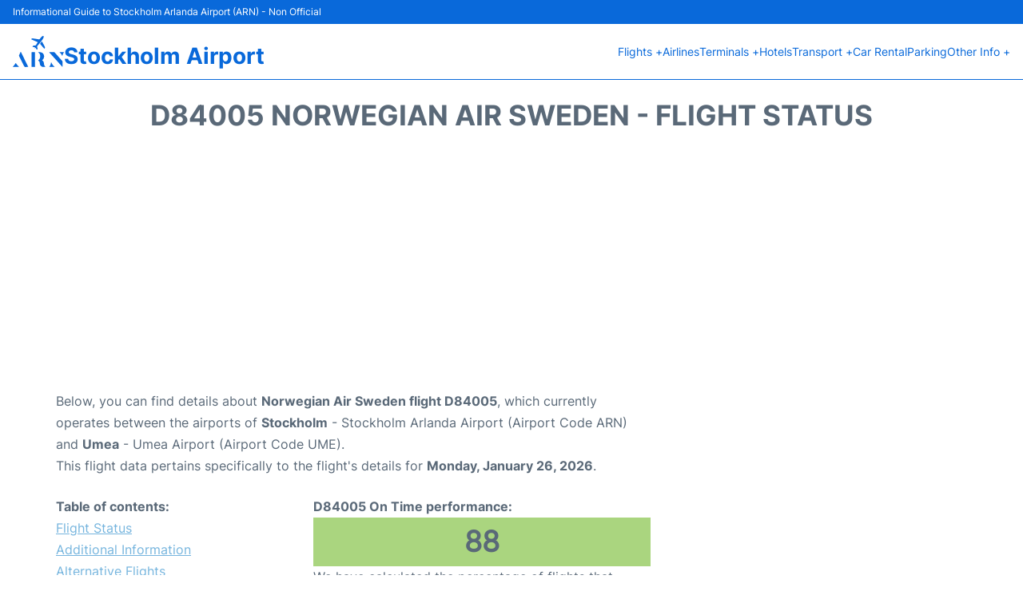

--- FILE ---
content_type: text/html; charset=UTF-8
request_url: https://www.airport-stockholm.com/arn-arlanda-flight-status?departure=D84005
body_size: 14947
content:
<!DOCTYPE html PUBLIC "-//W3C//DTD XHTML 1.0 Transitional//EN" "http://www.w3.org/TR/xhtml1/DTD/xhtml1-transitional.dtd">
<html xmlns="http://www.w3.org/1999/xhtml">
<head>
	<meta http-equiv="Content-Type" content="text/html; charset=UTF-8" />
			<title>D84005 Norwegian Air Sweden Flight Status - Today - Stockholm Arlanda Airport (ARN)</title>
		<meta name="description" content="Flight Status and information regarding departure flight D84005 Norwegian Air Sweden from Stockholm Arlanda Airport (ARN) to Umea (UME) - Today" />
		<meta name="keywords" content="flight status D84005, flight status D84005 Norwegian Air Sweden, departure flight D84005 Stockholm Arlanda Airport (ARN)" />
				<meta name="robots" content="noindex">
		<link rel="stylesheet" href="/css/plantilla/flights-2708.css">
			<meta name="viewport" content="width=device-width, initial-scale=1.0">
<link rel="apple-touch-icon" sizes="180x180" href="/apple-touch-icon.png">
<link rel="icon" type="image/png" href="/favicon-32x32.png" sizes="32x32">
<link rel="icon" type="image/png" href="/favicon-16x16.png" sizes="16x16">
<link rel="manifest" href="/manifest.json">
<meta name="theme-color" content="#ffffff">
<link rel="stylesheet" href="/css/plantilla/variables.css">
<style>
    *, *::after, *::before {margin: 0;padding: 0;box-sizing: inherit;}html {font-size: 100%;}@media (min-width: 112.5em) {html {font-size: 120%;}}body {margin: 0 auto;background-color: var(--cw);box-sizing: border-box;font-family: var(--fp);line-height: 1.7;font-weight: 400;color: var(--ct);}strong, b {font-family: var(--fpb);}.container {margin: 0 auto;max-width: 73.75rem !important;padding: 0 1.25rem;}.u-center-text {text-align: center;}.u-align-right {text-align: right;}.u-margin-bottom-big {margin-bottom: 5rem;}@media (max-width: 53.125em) {.u-margin-bottom-big {margin-bottom: 3.125rem !important;}}.u-margin-bottom-medium {margin-bottom: 1.25rem;}@media (max-width: 53.125em) {.u-margin-bottom-medium {margin-bottom: 0.938rem !important;}}.u-margin-bottom-small {margin-bottom: 0.625rem;}.u-margin-top-big {margin-top: 5rem;}.u-margin-top-huge {margin-top: 6.25rem;}.u-no-margin {margin: 0 !important;}.u-padding-top {padding-top: .625rem;}.u-padding-topbot {padding: .625rem 0;}.u-clear::after {content: "";display: table;clear: both;}.u-sticky {position: sticky;top: 2rem;}.u-flex-center {display: flex;justify-content: center;}.ad {margin-bottom: 1.25rem;overflow:auto;text-align:center;}@media (max-width: 53.125em) {.ad{overflow:unset;}}.ad-right {border: 2px solid var(--ct);min-height: 40rem;}@media (max-width: 53.125em) {.ad-right {min-height: 20rem;}}.row {max-width: var(--gw);margin: 0 auto;}.row:not(:last-child) {margin-bottom: var(--gv);}@media (max-width: 53.125em) {.row:not(:last-child) {margin-bottom: var(--gvs);}}.row [class^="col-"] {float: left;}.row [class^="col-"]:not(:last-child) {margin-right: var(--gh);}@media (max-width: 53.125em) {.row [class^="col-"]:not(:last-child) {margin-right: 0;margin-bottom: var(--gvs);}}@media (max-width: 53.125em) {.row [class^="col-"] {width: 100% !important;}}.row .col-1-of-2 {width: calc((100% - var(--gh)) / 2);}.row .col-1-of-3 {width: calc((100% - 2 * var(--gh)) / 3);}.row .col-2-of-3 {width: calc(2 * ((100% - 2 * var(--gh)) / 3) + var(--gh));}.row .col-1-of-4 {width: calc((100% - 3 * var(--gh)) / 4);}.row .col-2-of-4 {width: calc(2 * ((100% - 3 * var(--gh)) / 4) + var(--gh));}.row .col-3-of-4 {width: calc(3 * ((100% - 3 * var(--gh)) / 4) + 2 * var(--gh));}.row .col-2-of-5 {width: calc(2 * ((100% - 4 * var(--gh)) / 5) + var(--gh));}.row .col-3-of-5 {width: calc(3 * ((100% - 4 * var(--gh)) / 5) + 2 * var(--gh));}.row::after {content: "";display: table;clear: both;}.section-content {padding: 1.25rem 0;background-color: var(--cw);}
</style>
<link rel="stylesheet" href="/css/plantilla/content-2708.css">
<script defer data-domain="airport-stockholm.com" src="https://plausible.io/js/script.hash.outbound-links.js"></script>
<script>window.plausible = window.plausible || function() { (window.plausible.q = window.plausible.q || []).push(arguments) }</script>

<script>(function(){
'use strict';var g=function(a){var b=0;return function(){return b<a.length?{done:!1,value:a[b++]}:{done:!0}}},l=this||self,m=/^[\w+/_-]+[=]{0,2}$/,p=null,q=function(){},r=function(a){var b=typeof a;if("object"==b)if(a){if(a instanceof Array)return"array";if(a instanceof Object)return b;var c=Object.prototype.toString.call(a);if("[object Window]"==c)return"object";if("[object Array]"==c||"number"==typeof a.length&&"undefined"!=typeof a.splice&&"undefined"!=typeof a.propertyIsEnumerable&&!a.propertyIsEnumerable("splice"))return"array";
if("[object Function]"==c||"undefined"!=typeof a.call&&"undefined"!=typeof a.propertyIsEnumerable&&!a.propertyIsEnumerable("call"))return"function"}else return"null";else if("function"==b&&"undefined"==typeof a.call)return"object";return b},u=function(a,b){function c(){}c.prototype=b.prototype;a.prototype=new c;a.prototype.constructor=a};var v=function(a,b){Object.defineProperty(l,a,{configurable:!1,get:function(){return b},set:q})};var y=function(a,b){this.b=a===w&&b||"";this.a=x},x={},w={};var aa=function(a,b){a.src=b instanceof y&&b.constructor===y&&b.a===x?b.b:"type_error:TrustedResourceUrl";if(null===p)b:{b=l.document;if((b=b.querySelector&&b.querySelector("script[nonce]"))&&(b=b.nonce||b.getAttribute("nonce"))&&m.test(b)){p=b;break b}p=""}b=p;b&&a.setAttribute("nonce",b)};var z=function(){return Math.floor(2147483648*Math.random()).toString(36)+Math.abs(Math.floor(2147483648*Math.random())^+new Date).toString(36)};var A=function(a,b){b=String(b);"application/xhtml+xml"===a.contentType&&(b=b.toLowerCase());return a.createElement(b)},B=function(a){this.a=a||l.document||document};B.prototype.appendChild=function(a,b){a.appendChild(b)};var C=function(a,b,c,d,e,f){try{var k=a.a,h=A(a.a,"SCRIPT");h.async=!0;aa(h,b);k.head.appendChild(h);h.addEventListener("load",function(){e();d&&k.head.removeChild(h)});h.addEventListener("error",function(){0<c?C(a,b,c-1,d,e,f):(d&&k.head.removeChild(h),f())})}catch(n){f()}};var ba=l.atob("aHR0cHM6Ly93d3cuZ3N0YXRpYy5jb20vaW1hZ2VzL2ljb25zL21hdGVyaWFsL3N5c3RlbS8xeC93YXJuaW5nX2FtYmVyXzI0ZHAucG5n"),ca=l.atob("WW91IGFyZSBzZWVpbmcgdGhpcyBtZXNzYWdlIGJlY2F1c2UgYWQgb3Igc2NyaXB0IGJsb2NraW5nIHNvZnR3YXJlIGlzIGludGVyZmVyaW5nIHdpdGggdGhpcyBwYWdlLg=="),da=l.atob("RGlzYWJsZSBhbnkgYWQgb3Igc2NyaXB0IGJsb2NraW5nIHNvZnR3YXJlLCB0aGVuIHJlbG9hZCB0aGlzIHBhZ2Uu"),ea=function(a,b,c){this.b=a;this.f=new B(this.b);this.a=null;this.c=[];this.g=!1;this.i=b;this.h=c},F=function(a){if(a.b.body&&!a.g){var b=
function(){D(a);l.setTimeout(function(){return E(a,3)},50)};C(a.f,a.i,2,!0,function(){l[a.h]||b()},b);a.g=!0}},D=function(a){for(var b=G(1,5),c=0;c<b;c++){var d=H(a);a.b.body.appendChild(d);a.c.push(d)}b=H(a);b.style.bottom="0";b.style.left="0";b.style.position="fixed";b.style.width=G(100,110).toString()+"%";b.style.zIndex=G(2147483544,2147483644).toString();b.style["background-color"]=I(249,259,242,252,219,229);b.style["box-shadow"]="0 0 12px #888";b.style.color=I(0,10,0,10,0,10);b.style.display=
"flex";b.style["justify-content"]="center";b.style["font-family"]="Roboto, Arial";c=H(a);c.style.width=G(80,85).toString()+"%";c.style.maxWidth=G(750,775).toString()+"px";c.style.margin="24px";c.style.display="flex";c.style["align-items"]="flex-start";c.style["justify-content"]="center";d=A(a.f.a,"IMG");d.className=z();d.src=ba;d.style.height="24px";d.style.width="24px";d.style["padding-right"]="16px";var e=H(a),f=H(a);f.style["font-weight"]="bold";f.textContent=ca;var k=H(a);k.textContent=da;J(a,
e,f);J(a,e,k);J(a,c,d);J(a,c,e);J(a,b,c);a.a=b;a.b.body.appendChild(a.a);b=G(1,5);for(c=0;c<b;c++)d=H(a),a.b.body.appendChild(d),a.c.push(d)},J=function(a,b,c){for(var d=G(1,5),e=0;e<d;e++){var f=H(a);b.appendChild(f)}b.appendChild(c);c=G(1,5);for(d=0;d<c;d++)e=H(a),b.appendChild(e)},G=function(a,b){return Math.floor(a+Math.random()*(b-a))},I=function(a,b,c,d,e,f){return"rgb("+G(Math.max(a,0),Math.min(b,255)).toString()+","+G(Math.max(c,0),Math.min(d,255)).toString()+","+G(Math.max(e,0),Math.min(f,
255)).toString()+")"},H=function(a){a=A(a.f.a,"DIV");a.className=z();return a},E=function(a,b){0>=b||null!=a.a&&0!=a.a.offsetHeight&&0!=a.a.offsetWidth||(fa(a),D(a),l.setTimeout(function(){return E(a,b-1)},50))},fa=function(a){var b=a.c;var c="undefined"!=typeof Symbol&&Symbol.iterator&&b[Symbol.iterator];b=c?c.call(b):{next:g(b)};for(c=b.next();!c.done;c=b.next())(c=c.value)&&c.parentNode&&c.parentNode.removeChild(c);a.c=[];(b=a.a)&&b.parentNode&&b.parentNode.removeChild(b);a.a=null};var ia=function(a,b,c,d,e){var f=ha(c),k=function(n){n.appendChild(f);l.setTimeout(function(){f?(0!==f.offsetHeight&&0!==f.offsetWidth?b():a(),f.parentNode&&f.parentNode.removeChild(f)):a()},d)},h=function(n){document.body?k(document.body):0<n?l.setTimeout(function(){h(n-1)},e):b()};h(3)},ha=function(a){var b=document.createElement("div");b.className=a;b.style.width="1px";b.style.height="1px";b.style.position="absolute";b.style.left="-10000px";b.style.top="-10000px";b.style.zIndex="-10000";return b};var K={},L=null;var M=function(){},N="function"==typeof Uint8Array,O=function(a,b){a.b=null;b||(b=[]);a.j=void 0;a.f=-1;a.a=b;a:{if(b=a.a.length){--b;var c=a.a[b];if(!(null===c||"object"!=typeof c||Array.isArray(c)||N&&c instanceof Uint8Array)){a.g=b-a.f;a.c=c;break a}}a.g=Number.MAX_VALUE}a.i={}},P=[],Q=function(a,b){if(b<a.g){b+=a.f;var c=a.a[b];return c===P?a.a[b]=[]:c}if(a.c)return c=a.c[b],c===P?a.c[b]=[]:c},R=function(a,b,c){a.b||(a.b={});if(!a.b[c]){var d=Q(a,c);d&&(a.b[c]=new b(d))}return a.b[c]};
M.prototype.h=N?function(){var a=Uint8Array.prototype.toJSON;Uint8Array.prototype.toJSON=function(){var b;void 0===b&&(b=0);if(!L){L={};for(var c="ABCDEFGHIJKLMNOPQRSTUVWXYZabcdefghijklmnopqrstuvwxyz0123456789".split(""),d=["+/=","+/","-_=","-_.","-_"],e=0;5>e;e++){var f=c.concat(d[e].split(""));K[e]=f;for(var k=0;k<f.length;k++){var h=f[k];void 0===L[h]&&(L[h]=k)}}}b=K[b];c=[];for(d=0;d<this.length;d+=3){var n=this[d],t=(e=d+1<this.length)?this[d+1]:0;h=(f=d+2<this.length)?this[d+2]:0;k=n>>2;n=(n&
3)<<4|t>>4;t=(t&15)<<2|h>>6;h&=63;f||(h=64,e||(t=64));c.push(b[k],b[n],b[t]||"",b[h]||"")}return c.join("")};try{return JSON.stringify(this.a&&this.a,S)}finally{Uint8Array.prototype.toJSON=a}}:function(){return JSON.stringify(this.a&&this.a,S)};var S=function(a,b){return"number"!==typeof b||!isNaN(b)&&Infinity!==b&&-Infinity!==b?b:String(b)};M.prototype.toString=function(){return this.a.toString()};var T=function(a){O(this,a)};u(T,M);var U=function(a){O(this,a)};u(U,M);var ja=function(a,b){this.c=new B(a);var c=R(b,T,5);c=new y(w,Q(c,4)||"");this.b=new ea(a,c,Q(b,4));this.a=b},ka=function(a,b,c,d){b=new T(b?JSON.parse(b):null);b=new y(w,Q(b,4)||"");C(a.c,b,3,!1,c,function(){ia(function(){F(a.b);d(!1)},function(){d(!0)},Q(a.a,2),Q(a.a,3),Q(a.a,1))})};var la=function(a,b){V(a,"internal_api_load_with_sb",function(c,d,e){ka(b,c,d,e)});V(a,"internal_api_sb",function(){F(b.b)})},V=function(a,b,c){a=l.btoa(a+b);v(a,c)},W=function(a,b,c){for(var d=[],e=2;e<arguments.length;++e)d[e-2]=arguments[e];e=l.btoa(a+b);e=l[e];if("function"==r(e))e.apply(null,d);else throw Error("API not exported.");};var X=function(a){O(this,a)};u(X,M);var Y=function(a){this.h=window;this.a=a;this.b=Q(this.a,1);this.f=R(this.a,T,2);this.g=R(this.a,U,3);this.c=!1};Y.prototype.start=function(){ma();var a=new ja(this.h.document,this.g);la(this.b,a);na(this)};
var ma=function(){var a=function(){if(!l.frames.googlefcPresent)if(document.body){var b=document.createElement("iframe");b.style.display="none";b.style.width="0px";b.style.height="0px";b.style.border="none";b.style.zIndex="-1000";b.style.left="-1000px";b.style.top="-1000px";b.name="googlefcPresent";document.body.appendChild(b)}else l.setTimeout(a,5)};a()},na=function(a){var b=Date.now();W(a.b,"internal_api_load_with_sb",a.f.h(),function(){var c;var d=a.b,e=l[l.btoa(d+"loader_js")];if(e){e=l.atob(e);
e=parseInt(e,10);d=l.btoa(d+"loader_js").split(".");var f=l;d[0]in f||"undefined"==typeof f.execScript||f.execScript("var "+d[0]);for(;d.length&&(c=d.shift());)d.length?f[c]&&f[c]!==Object.prototype[c]?f=f[c]:f=f[c]={}:f[c]=null;c=Math.abs(b-e);c=1728E5>c?0:c}else c=-1;0!=c&&(W(a.b,"internal_api_sb"),Z(a,Q(a.a,6)))},function(c){Z(a,c?Q(a.a,4):Q(a.a,5))})},Z=function(a,b){a.c||(a.c=!0,a=new l.XMLHttpRequest,a.open("GET",b,!0),a.send())};(function(a,b){l[a]=function(c){for(var d=[],e=0;e<arguments.length;++e)d[e-0]=arguments[e];l[a]=q;b.apply(null,d)}})("__d3lUW8vwsKlB__",function(a){"function"==typeof window.atob&&(a=window.atob(a),a=new X(a?JSON.parse(a):null),(new Y(a)).start())});}).call(this);

window.__d3lUW8vwsKlB__("[base64]");</script>
        <script async src="//pagead2.googlesyndication.com/pagead/js/adsbygoogle.js"></script>
        <script>
            (adsbygoogle = window.adsbygoogle || []).push({
                google_ad_client: "ca-pub-1905334826690318",
                enable_page_level_ads: true
            });
        </script>
    </head>
<body>

<style>
    :root {
        --h-ct: var(--c1);
        --h-cbg: var(--cw);
        --h-svg: var(--c1);
        --h-cT: var(--c1);
    }
    .header__logo--title,.toggleDisplay{line-height:1;font-family:var(--fpb)}.menu__list-item--submenu>a.menu__link:hover,.menu__list-item>a.menu__link:hover,.toggleDisplay{font-weight:700}header{margin:0;font-size:.875rem}.header__bot{background-color:var(--h-cbg);color:var(--h-ct);padding:15px 16px;position:relative;border-bottom:1px solid}.header__top{padding:5px 16px;display:flex;justify-content:space-between;gap:20px;background-color:var(--c1);color:var(--cw);font-size:12px}.header__main,.menu__list{display:flex;align-items:center}.header__main{position:relative;justify-content:space-between}.header__logo{display:flex;align-items:flex-end;gap:1rem}.header__logo--title{font-size:28px;text-decoration:none;color:var(--h-cT)}.header__logo img{width:3rem}.header__logo svg{width:4rem;fill:var(--h-svg)}.header__info{display:flex;flex-direction:column;gap:5px}.header__info span{font-size:14px;text-wrap:balance;line-height:1.2}.menu{z-index:999}.menu__list{position:relative;gap:1rem}.menu__link:link,.menu__link:visited{display:inline-block;width:100%;text-decoration:none;color:var(--h-ct);transition:.2s;text-wrap:nowrap}.menu [class^=menu__list-item]{transition:.2s;position:relative}.menu [class^=menu__list-item]:hover .menu__submenu{display:block}.menu__list-item--submenu>.menu__link{width:auto}.menu__list-item--submenu>.menu__link::before{content:attr(data-text) " +"}.menu__submenu{display:none;position:absolute;background-color:var(--h-cbg);z-index:10;top:100%;left:0;border:1px solid;min-width:100%;border-radius:4px}.menu__list-item--subitem{border:0;transition:2s}.menu__list-item--subitem .menu__link{padding:.5rem .75rem!important}.menu__list-item--subitem:hover .menu__link{text-decoration:underline}.menu__list-item>a.menu__link:before{content:attr(data-text)}.menu__list-item--submenu>a.menu__link:before{content:attr(data-text) " +"}.menu__list-item--submenu>a.menu__link:before,.menu__list-item>a.menu__link:before{font-weight:700;height:0;overflow:hidden;visibility:hidden;display:block}a.menu__link:has(+ ul:hover){font-weight:700}.nav-toggle,.nav-toggle__checkbox{display:none}.nav-toggle__button{display:inline-block;height:3rem;width:3rem;text-align:center;cursor:pointer}.nav-toggle__icon{position:relative;margin-top:1.45rem}.nav-toggle__icon,.nav-toggle__icon::after,.nav-toggle__icon::before{width:1.65rem;height:3px;background-color:var(--h-ct);display:inline-block}.nav-toggle__icon::after,.nav-toggle__icon::before{content:"";position:absolute;left:0;transition:.2s}.nav-toggle__icon::before{top:-.5rem}.nav-toggle__icon::after{top:.5rem}.nav-toggle__checkbox:checked+.nav-toggle__button .nav-toggle__icon{background-color:transparent}.nav-toggle__checkbox:checked+.nav-toggle__button .nav-toggle__icon::before{top:0;transform:rotate(135deg)}.nav-toggle__checkbox:checked+.nav-toggle__button .nav-toggle__icon::after{top:0;transform:rotate(-135deg)}.toggleDisplay{display:none;position:absolute;top:.375rem;right:2.2rem;color:var(--c1);font-size:1.875rem;cursor:pointer}ul{list-style:none}.lang{display:flex!important;align-items:center;gap:5px}@media (max-width:53.125em){.header__logo{width:100%;justify-content:space-between}.header__info{text-align:center}.menu{position:absolute;background-color:var(--h-cbg);top:calc(100% + .5rem);width:100vw;left:-1.25rem}.menu__list{border-bottom:1px solid var(--c1);display:block;padding:0 1.25rem 1.25rem}.menu__link:link,.menu__link:visited{padding:.875rem 0}.menu [class^=menu__list-item],.nav-toggle{display:block}.menu [class^=menu__list-item]:hover .menu__submenu{display:inherit}.menu__list-item--submenu{position:relative}.menu__submenu{display:none;width:100%;position:relative;top:0;background-color:var(--h-cbg);border:0;min-width:initial}.menu__list-item--subitem{width:100%}.menu .container{padding:0}.toggleDisplay{display:inline-block}.toggleVisible{display:block;max-height:62.5rem;overflow-y:hidden;transition:max-height 1s ease-out}.toggleHidden{max-height:0;overflow-y:hidden;padding:0}.lang{gap:0}.lang span{padding:.5rem .75rem}.lang__ul{display:flex}.lang__ul li{width:initial}.lang__ul a{text-decoration:underline!important}}.menu__submenu--last{left:unset;right:0}
</style>
<header>
    <div class="header__top">
        <span>Informational Guide to Stockholm Arlanda Airport (ARN) - Non Official</span>
    </div>
    <div class="header__bot">
        <div class="header__main">
            
            <div class="header__logo">
                <a href="https://www.airport-stockholm.com" title="Stockholm Airport">
                    <?xml version="1.0" encoding="UTF-8"?>
<svg id="Capa_1" xmlns="http://www.w3.org/2000/svg" viewBox="0 0 105.77 63.98">
  <path d="M80.82,33.29c1.36,0,2.71.04,4.07-.01.83-.03,1.44.24,1.99.85,5.08,5.72,10.18,11.42,15.27,17.12.36.4.61.81.62,1.37.05,3.22.12,6.45.17,9.67,0,.34.13.8-.25.98-.41.19-.63-.25-.85-.5-4.31-4.75-8.61-9.5-12.93-14.25-3.51-3.86-7.03-7.71-10.55-11.57-.89-.97-1.78-1.93-2.66-2.91-.12-.14-.28-.35-.25-.5.05-.31.36-.25.59-.25,1.6,0,3.19,0,4.79,0h0Z"/>
  <path d="M52.3,33.32c2.97.03,5.64-.36,8.12,1.08,3.26,1.9,4.91,5.46,4.14,9.15-.64,3.11-1.39,4.27-4.18,6.46,3.16,1.34,3.91,4.04,4.08,7.08.15,2.68,1.11,4.94,3.45,6.54-3.2.19-6.38.51-9.2-1.43-1.71-1.19-2.65-2.9-2.71-4.96-.09-2.69-.84-5.01-3.13-6.64-.48-.34-.38-.61.06-.9,4.74-3.03,4.71-10.63,1.92-14.11-.66-.83-1.59-1.34-2.56-2.27Z"/>
  <path d="M38.71,48.53c0-4.58.03-9.16-.02-13.74-.01-1.14.35-1.57,1.5-1.51,1.43.08,2.87.08,4.3,0,1.16-.06,1.51.39,1.51,1.52-.04,7.45-.02,14.89-.02,22.34,0,1.79-.03,3.58.01,5.38.02.93-.34,1.29-1.27,1.26-1.55-.04-3.11-.06-4.66,0-1.05.04-1.38-.37-1.37-1.39.04-4.62.02-9.24.02-13.86Z"/>
  <path d="M45.94,23.2c-1.51-.2-2.85-.36-4.19-.56-1.03-.15-1.06-.38-.55-1.3.72-1.29,1.79-1.81,3.18-1.59,2.19.35,3.59-.46,4.5-2.51.55-1.26,1.44-2.38,2.24-3.52.49-.69.35-.98-.4-1.3-3.85-1.63-7.68-3.3-11.52-4.97-.39-.17-.97-.24-.97-.76,0-.48.41-.83.82-1.11.93-.64,1.98-.58,3-.43,3.86.57,7.72,1.14,11.57,1.78,1.18.2,1.91-.07,2.57-1.13,1.15-1.87,2.54-3.58,4.35-4.87.85-.6,1.82-1.35,2.83-.64,1.02.73.58,1.88.25,2.87-.94,2.81-2.75,5.1-4.52,7.41-2.54,3.32-5.16,6.58-7.98,9.66-.84.92-1.17,1.83-.58,3,.28.57.48,1.18.66,1.79.21.7.24,1.42-.17,2.08-.3.48-.62.99-1.24,1.01-.65.03-.78-.6-1.02-1.03-.27-.49-.5-1-.75-1.49-.37-.74-.58-1.99-1.65-.5-.18.25-.59.29-.88.07-.32-.24-.2-.57-.06-.87.14-.32.3-.64.51-1.08Z"/>
  <path d="M27.91,63.77c-2.92.79-4.2-.73-5.36-3.23-2.93-6.33-6.15-12.52-9.3-18.74-.44-.88-.45-1.61-.04-2.48.89-1.91,1.7-3.87,2.57-5.79.15-.33.19-.89.69-.85.38.03.45.52.61.83,4.29,8.64,8.58,17.28,12.86,25.92.5,1,1.01,1.99,1.49,3,.58,1.19.48,1.32-.88,1.34-.88.01-1.76,0-2.63,0Z"/>
  <path d="M66.59,24.02c-.01.06-.05.37-.13.68-.14.55-.31,1.14-.9,1.33-.67.21-.98-.43-1.33-.82-2.3-2.59-4.57-5.19-6.85-7.8-1.13-1.29-1.14-1.3-.08-2.63.82-1.03,1.66-2.04,2.48-3.06.38-.48.65-.48.95.09,1.87,3.6,3.75,7.19,5.63,10.79.19.36.26.75.23,1.42Z"/>
  <path d="M6.41,63.77c-1.87,0-3.75,0-5.62,0-.26,0-.61.1-.75-.21-.16-.33.19-.49.37-.67,2.08-1.9,3.7-4.16,5.11-6.57.44-.76.74-.65,1.18-.02.96,1.41,1.85,2.87,3,4.16.81.9,1.7,1.67,2.64,2.4.23.18.68.29.54.67-.13.36-.56.22-.85.23-1.87.01-3.75,0-5.62,0Z"/>
  <path d="M86.32,63.39c-.29.45-.64.37-.94.37-3.03,0-6.06,0-9.09,0-.3,0-.71.13-.84-.26-.1-.3.24-.47.41-.67,1.77-2.12,2.55-4.64,3.06-7.29.06-.31.11-.63.19-.93.04-.15.11-.29.27-.7,1.74,3.76,3.83,7.03,6.93,9.49Z"/>
  <path d="M102.26,40.89c-.73-1.74-1.55-3.21-2.64-4.53-.74-.9-1.59-1.66-2.49-2.38-.2-.16-.56-.26-.42-.62.1-.26.4-.23.63-.23,2.55,0,5.1-.01,7.65,0,.53,0,1.1.17.57.83-1.51,1.87-2.37,4.02-2.95,6.32-.03.14-.14.26-.34.61Z"/>
</svg>                </a>
                <div class="header__info">
                    <a href="https://www.airport-stockholm.com" class="header__logo--title">Stockholm Airport</a>
                </div>
                
                <div class="nav-toggle">
                    <input type="checkbox" class="nav-toggle__checkbox" id="navi-toggle" autocomplete="off">
                    <label for="navi-toggle" class="nav-toggle__button">
                        <span class="nav-toggle__icon">
                            &nbsp;
                        </span>
                    </label>
                </div>
            </div>

            <nav class="menu toggleHidden">
                <ul class="menu__list">
                                            <li class="menu__list-item--submenu">
                                <a class="menu__link" title="Flights" href="#" data-text="Flights" >
                                    Flights +                                </a>
                                                                        <ul class="menu__submenu toggleHidden ">
                                                                                            <li class="menu__list-item--subitem">
                                                        <a class="menu__link" title="Arrivals" href="/arn-arlanda-arrivals" >
                                                            Arrivals                                                        </a>
                                                    </li>
                                                                                                    <li class="menu__list-item--subitem">
                                                        <a class="menu__link" title="Departures" href="/arn-arlanda-departures" >
                                                            Departures                                                        </a>
                                                    </li>
                                                                                                    <li class="menu__list-item--subitem">
                                                        <a class="menu__link" title="Flight Status" href="/arn-arlanda-flight-status" >
                                                            Flight Status                                                        </a>
                                                    </li>
                                                                                        </ul>
                                                                </li>
                                                    <li class="menu__list-item">
                                <a class="menu__link" title="Airlines" href="/arn-arlanda-airlines" data-text="Airlines" >
                                    Airlines                                </a>
                                                            </li>
                                                    <li class="menu__list-item--submenu">
                                <a class="menu__link" title="Terminals" href="/terminals.php" data-text="Terminals" >
                                    Terminals +                                </a>
                                                                        <ul class="menu__submenu toggleHidden ">
                                                                                            <li class="menu__list-item--subitem">
                                                        <a class="menu__link" title="Terminal 2" href="/terminal-2.php" >
                                                            Terminal 2                                                        </a>
                                                    </li>
                                                                                                    <li class="menu__list-item--subitem">
                                                        <a class="menu__link" title="Terminal 3" href="/terminal-3.php" >
                                                            Terminal 3                                                        </a>
                                                    </li>
                                                                                                    <li class="menu__list-item--subitem">
                                                        <a class="menu__link" title="Terminal 4" href="/terminal-4.php" >
                                                            Terminal 4                                                        </a>
                                                    </li>
                                                                                                    <li class="menu__list-item--subitem">
                                                        <a class="menu__link" title="Terminal 5" href="/terminal-5.php" >
                                                            Terminal 5                                                        </a>
                                                    </li>
                                                                                        </ul>
                                                                </li>
                                                    <li class="menu__list-item">
                                <a class="menu__link" title="Hotels near Stockholm Airport" href="https://www.booking.com/airport/se/arn.en-gb.html?aid=358577;label=ARN" data-text="Hotels" target="_blank">
                                    Hotels                                </a>
                                                            </li>
                                                    <li class="menu__list-item--submenu">
                                <a class="menu__link" title="Transport" href="/transport.php" data-text="Transport" >
                                    Transport +                                </a>
                                                                        <ul class="menu__submenu toggleHidden ">
                                                                                            <li class="menu__list-item--subitem">
                                                        <a class="menu__link" title="Bus" href="/bus.php" >
                                                            Bus                                                        </a>
                                                    </li>
                                                                                                    <li class="menu__list-item--subitem">
                                                        <a class="menu__link" title="Taxi" href="/taxi.php" >
                                                            Taxi                                                        </a>
                                                    </li>
                                                                                                    <li class="menu__list-item--subitem">
                                                        <a class="menu__link" title="Train" href="/train.php" >
                                                            Train                                                        </a>
                                                    </li>
                                                                                                    <li class="menu__list-item--subitem">
                                                        <a class="menu__link" title="Transfers" href="/transfers.php" >
                                                            Transfers                                                        </a>
                                                    </li>
                                                                                        </ul>
                                                                </li>
                                                    <li class="menu__list-item">
                                <a class="menu__link" title="Car Rental Stockholm Airport" href="/car-rental.php" data-text="Car Rental" >
                                    Car Rental                                </a>
                                                            </li>
                                                    <li class="menu__list-item">
                                <a class="menu__link" title="Parking" href="/parking.php" data-text="Parking" >
                                    Parking                                </a>
                                                            </li>
                                                    <li class="menu__list-item--submenu">
                                <a class="menu__link" title="Other Info" href="#" data-text="Other Info" >
                                    Other Info +                                </a>
                                                                        <ul class="menu__submenu toggleHidden menu__submenu--last">
                                                                                            <li class="menu__list-item--subitem">
                                                        <a class="menu__link" title="Services" href="/services.php" >
                                                            Services                                                        </a>
                                                    </li>
                                                                                                    <li class="menu__list-item--subitem">
                                                        <a class="menu__link" title="Lounges" href="/lounges.php" >
                                                            Lounges                                                        </a>
                                                    </li>
                                                                                                    <li class="menu__list-item--subitem">
                                                        <a class="menu__link" title="Sky City" href="/skycity.php" >
                                                            Sky City                                                        </a>
                                                    </li>
                                                                                                    <li class="menu__list-item--subitem">
                                                        <a class="menu__link" title="Review" href="/review.php" >
                                                            Review                                                        </a>
                                                    </li>
                                                                                        </ul>
                                                                </li>
                                        </ul>
            </nav>
            
            
        </div>
    </div>

  <script>
    const menuToggle=document.querySelector(".nav-toggle"),menuCheckBox=document.querySelector(".nav-toggle__checkbox"),menuMobile=document.querySelector(".menu"),menuIdiomes=document.querySelector(".header__lang"),menuItems=document.querySelectorAll(".menu__list-item--submenu");function toggleMenu(){menuCheckBox.checked?(menuMobile.classList.replace("toggleHidden","toggleVisible"),menuIdiomes.classList.replace("toggleHidden","toggleVisible")):(menuMobile.classList.replace("toggleVisible","toggleHidden"),menuIdiomes.classList.replace("toggleVisible","toggleHidden"))}function toggleSubMenu(){if(this.lastElementChild.classList.contains("toggleVisible")){this.lastElementChild.classList.replace("toggleVisible","toggleHidden");let e=this.querySelector(".toggleDisplay");e.textContent="+"}else{this.lastElementChild.classList.replace("toggleHidden","toggleVisible");let l=this.querySelector(".toggleDisplay");l.textContent="−"}}menuToggle.addEventListener("click",toggleMenu),menuItems.forEach(e=>{e.querySelector(".toggleDisplay"),e.addEventListener("click",toggleSubMenu)});
  </script>
  <div class="clear"></div>
</header>	<main>
			<div class="section-content">
		
			<div class="container">
				
				<div class="content-text">
											<div class="u-center-text u-margin-bottom-medium">
							<h1 class="heading-primary">D84005 Norwegian Air Sweden - Flight Status</h1>
						</div>
																				</div>
				<div class="ad">
					
	<script async src="//pagead2.googlesyndication.com/pagead/js/adsbygoogle.js"></script>
	<!-- stockholm - flight - topR -->
	<ins class="adsbygoogle"
		 style="display:block"
		 data-ad-client="ca-pub-1905334826690318"
		 data-ad-slot="9983892305"
		 data-ad-format="auto"
		 data-full-width-responsive="true"></ins>
	<script>
	(adsbygoogle = window.adsbygoogle || []).push({});
	</script>
				</div>


				<div class="row">

					<div class="col-3-of-4 col-flight-3-of-4">
					
					
												<div class="flight-content">
														<p>Below, you can find details about <b>Norwegian Air Sweden flight D84005</b>, which currently operates between the airports of <b>Stockholm</b> - Stockholm Arlanda Airport (Airport Code ARN) and <b>Umea</b> - Umea Airport (Airport Code UME).<br>This flight data pertains specifically to the flight's details for <b>Monday, January 26, 2026</b>.<br></p>
						</div>
												
						<div class="flight-content">
							<div class="row">
								<div class="col-2-of-5 flight-content__table">
									<b>Table of contents:</b><br>
									<a href="#Flight_Status">Flight Status</a>
																																				<a href="#Additional_Information">Additional Information</a>
									<a href="#Alternative_Flights">Alternative Flights</a>
									<a href="#Punctuality_and_delays">Punctuality and delays</a>
																		<a href="#Last_Flights">Last Past Flights D84005</a>
																	</div>
								<div class="col-3-of-5">
									<b>D84005 On Time performance:</b><br>

																		<div style="text-align: center;background-color: #aad57f;" >
										<span style="font-size: 36px;font-weight: bold;">
																					88																				</span>
									</div>
																			We have calculated the percentage of flights that arrived within 15 minutes of their scheduled time, or earlier, based on real flight data from the last 3 months. <a href='#Punctuality_and_delays'>More about punctuality and delays</a>																	</div>
							</div>

						</div>
						<div class="flight-content row">
							<h2 class="flight-info__h2 flight-info__h2--flight" id="Flight_Status">Flight Status</h2>
							<div class="col-3-of-5">
																									<h3 class="flight-info__title flight-info__title--flight">D84005 Norwegian Air Sweden to Umea</h2>
																<div class="flight-status flight-status--R">
										<div class="flight-status__text">This flight is not scheduled for January 26, 2026.</div>										<div class="flight-status__text"><a href='/arn-arlanda-flight-status?departure=D84005&day=yesterday'>Check the flight for <b>Yesterday (January 25, 2026)</b></a></div>																																						</div>
								
							</div>

							<div class="col-2-of-5 flight-airline">
																<h3 class="flight-info__title flight-info__title--airline">Airline information</h3>
																											<div class="flight-airline__img">
																									<a href="/arn-arlanda-airlines/norwegian-air"><img src="/images/airlines17/norwegian-air.png" alt="Norwegian Air Sweden" width="120" height="120"></a>
																							</div>
																		<div class="flight-airline__text">Norwegian Air Sweden</div>



																<div class="flight-airline__text">
																																				</div>
							</div>

						</div>
						<div class="row flight-info">

							<div class="col-1-of-2">
								<h3 class="flight-info__title flight-info__title--dep">Departure</h3>
								<div class="flight-info__city-box">
									<div class="flight-info__city">
										Stockholm (ARN)
									</div>
									<div class="flight-info__date">
																				January 18, 2026									</div>
								</div>
																		<div class="flight-info__airport-name">Stockholm Arlanda Airport</div>
									
								
							</div>

							<div class="col-1-of-2">
								<h3 class="flight-info__title flight-info__title--arr">Arrival</h3>
								<div class="flight-info__city-box">
									<div class="flight-info__city">
										Umea (UME)
									</div>
									<div class="flight-info__date">
																				January 18, 2026									</div>
								</div>
																	<div class="flight-info__airport-name">Umea Airport</div>
																
							</div>

						</div>
						<!-- disclaimer -->
							<div class="disclaimer-box">
							<div class="disclaimer-toggle">Disclaimer</div>
							<div class="disclaimer-text">
															The information displayed on this website is gathered from third-party providers with a wide reputation on the sector, which in turn obtain the information from the airlines. This data is provided only for informative purposes. www.airport-stockholm.com assumes no responsibility for loss or damage as a result of relying on information posted here. Please contact your airline to verify flight status.
														</div>
						</div>
						<script>
							var disclaimer = document.querySelector('.disclaimer-toggle');
							var disclaimerText = document.querySelector('.disclaimer-text');
							disclaimer.onclick = function() {
								disclaimerText.classList.toggle('active-toggle');
							}
						</script>
						<!--  -->
						<!-- Codeshare -->
																								<div class="flight-content">


							<h2 class="flight-info__h2 flight-info__h2--info" id="Additional_Information">Additional Information</h2>

							<div class="flight-content__text">
								<b>Which is the frequency of flight D84005?</b> <br>
																The flight D84005 is scheduled to flight on Monday, Tuesday, Wednesday, Friday, Sunday on a weekly basis.															<br><br>
														<b>Which is the distance of flight D84005?</b><br>The distance between the two airports is 477 kilometers.<br><br>
																												<b>Which is the flight time of flight D84005?</b><br>
							The scheduled flight time gate to gate is: 01:00 hours.<br>
							The real flight time gate to gate on average is: 01:04 hours.<br>
							<br>
														<b>Are the departure airport and arrival airport at the same Time Zone?</b><br>
															Yes, both airports are in the same timezone.																					</div>
						</div>
						<div class="flight-content">
							<h2 class="flight-info__h2 flight-info__h2--airline" id="Alternative_Flights">Alternative Flights</h2>
							<div class="flight-content__text">
																						The following airlines serves the same route between Stockholm and Umea:<br>
																	<br><b>Norwegian Air Sweden</b><br>
																			 - Flight Number: <a href="/arn-arlanda-flight-status?departure=D84011">D84011</a>. (On Time performance: 89 - Average Delay: 7 minutes)<br>
																													 - Flight Number: <a href="/arn-arlanda-flight-status?departure=D84015">D84015</a>. (On Time performance: 61 - Average Delay: 21 minutes)<br>
																													 - Flight Number: <a href="/arn-arlanda-flight-status?departure=D84017">D84017</a>. (On Time performance: 77 - Average Delay: 6 minutes)<br>
																													 - Flight Number: <a href="/arn-arlanda-flight-status?departure=D84019">D84019</a>. (On Time performance: 67 - Average Delay: 28 minutes)<br>
																																			<br><b>SAS Scandinavian Airlines</b><br>
																			 - Flight Number: <a href="/arn-arlanda-flight-status?departure=SK2026">SK2026</a>. (On Time performance: 92 - Average Delay: 3 minutes)<br>
																													 - Flight Number: <a href="/arn-arlanda-flight-status?departure=SK2030">SK2030</a>. (On Time performance: 73 - Average Delay: 10 minutes)<br>
																													 - Flight Number: <a href="/arn-arlanda-flight-status?departure=SK24">SK24</a>. (On Time performance: 92 - Average Delay: 3 minutes)<br>
																													 - Flight Number: <a href="/arn-arlanda-flight-status?departure=SK26">SK26</a>. (On Time performance: 92 - Average Delay: 6 minutes)<br>
																													 - Flight Number: <a href="/arn-arlanda-flight-status?departure=SK28">SK28</a>. (On Time performance: 96 - Average Delay: 4 minutes)<br>
																													 - Flight Number: <a href="/arn-arlanda-flight-status?departure=SK34">SK34</a>. (On Time performance: 80 - Average Delay: 8 minutes)<br>
																													 - Flight Number: <a href="/arn-arlanda-flight-status?departure=SK36">SK36</a>. (On Time performance: 74 - Average Delay: 12 minutes)<br>
																																	
							</div>
						</div> 

						<div class="flight-content">
							<h2 class="flight-info__h2 flight-info__h2--period" id="Punctuality_and_delays">Punctuality and delays</h2>
							<div class="flight-content__text">
									
								We have gathered data from recent months and present below an analysis of how timely the flights have been.<br><br>
								<div class="row">
									<div class="col-1-of-2">
										<div class="u-flex-center" style="height: 300px">
											<canvas id="otp"></canvas>
										</div>
									</div>
									<div class="col-1-of-2">
										In terms of On-Time Performance, by analyzing the flight data from the last three months, spanning from October 23, 2025 to January 18, 2026, we have obtained these figures.<br>
										<b>Total number of flights:</b> 64<br>
										<b>On Time:</b> 56 ( 88 % )<br>
										<b>Moderate Delay:</b> 7 ( 11 % )<br>
										<b>Significant Delay:</b> 1 ( 2 % )<br>
										<b>Major Delay:</b> 0 ( 0 % )<br>
										<b>Canceled:</b> 0 ( 0 % )<br>
										<b>Diverted:</b> 0 ( 0 % )<br>
										<br>
										<b>Average Delay:</b> 6 minutes.
									</div>
									</div>	
																									<b>Delays analyzed by Weekday</b>: We have gathered available data from last six months, spanning from <b>July 27, 2025</b> to <b>January 18, 2026</b>. Next, you can observe the results broken down by day of the week: number of flights analyzed, on-time performance per day, and average delay per day.<br><br>
									<div class="row">
										<div class="col-1-of-2">
											<div style="height: 260px">
												<canvas id="week_totals"></canvas>
											</div>
										</div>
										<div class="col-1-of-2">
											<div style="height: 260px">
												<canvas id="weekday"></canvas>
											</div>
										</div>
									</div>			
																																		<b>Delays analyzed by Month</b>: We have gathered available data from last twelve closed months, spanning from <b>January 06, 2025</b> to <b>December 31, 2025</b>. Next, you can observe the results broken down by month: number of flights analyzed, on-time performance per month, and average delay per month.<br><br>
									<div class="row">
										<div class="col-1-of-2">
											<div style="height: 260px">
												<canvas id="month_totals"></canvas>
											</div>
										</div>
										<div class="col-1-of-2">
											<div style="height: 260px">
												<canvas id="month"></canvas>
											</div>
										</div>
										
									</div>			
																			<b>Note:</b> We have excluded some months from the graph, since the quantity and quality of the data is not representative enough.<br>																								
<script src="https://cdn.jsdelivr.net/npm/chart.js"></script>
<script>
  const ctx_weekday = document.getElementById('weekday');

  new Chart(ctx_weekday, {
    type: 'bar',
    data: {
	  labels: ['Monday', 'Tuesday', 'Wednesday', 'Thursday', 'Friday', 'Sunday'],
      datasets: [
		{
        label: 'average delays by day (minutes)',
        data: ['5', '5', '4', '9', '5', '2'],
        borderWidth: 1,
		yAxisID: 'y',
      },
	  {
        label: 'on time performance (%)',
		data: ['90', '85', '90', '78', '95', '100'],
        borderWidth: 1,
		yAxisID: 'y1'
      },
	]
    },
    options: {
		maintainAspectRatio: false,
		scales: {
        y: {
			type:'linear',
			display: 'true',
			position: 'left',
            beginAtZero: true,
			suggestedMax: 60,
        },
		y1: {
			type:'linear',
			display: 'true',
			position: 'right',
            beginAtZero: true,
			grid: {
          		drawOnChartArea: false,
        	},
			max: 100,
		}
      }
    }
  });
</script>
<script>
  const ctx_month = document.getElementById('month');
  
  new Chart(ctx_month, {
    type: 'bar',
    data: {
	  labels: ['Feb', 'Mar', 'Apr', 'May', 'Jun', 'Aug', 'Sep', 'Oct', 'Nov', 'Dec'],
      datasets: [
		{
        label: 'average delays by month (minutes)',
        data: ['3', '1', '2', '2', '1', '1', '5', '4', '5', '8'],
        borderWidth: 1,
		yAxisID: 'y',
      	},
		{
        label: 'on time performance (%)',
        data: ['100', '100', '100', '100', '100', '100', '85', '96', '92', '81'],
        borderWidth: 1,
		yAxisID: 'y1',
      	},
	]
    },
    options: {
	  maintainAspectRatio: false,
      scales: {
        y: {
			type:'linear',
			display: 'true',
			position: 'left',
            beginAtZero: true,
			suggestedMax: 60,
        },
		y1: {
			type:'linear',
			display: 'true',
			position: 'right',
            beginAtZero: true,
			grid: {
          		drawOnChartArea: false,
        	},
			max: 100,
		}
      }
    }
  });
</script>
<script>
  const ctx_month_totals = document.getElementById('month_totals');
  
  new Chart(ctx_month_totals, {
    type: 'bar',
    data: {
	  labels: ['Feb', 'Mar', 'Apr', 'May', 'Jun', 'Aug', 'Sep', 'Oct', 'Nov', 'Dec'],
      datasets: [
		{
        label: 'flights analyzed by month',
        data: ['8', '26', '22', '26', '14', '14', '26', '27', '25', '26'],
		backgroundColor: 'rgba(110, 110, 110, 0.5)', 
     	borderColor: 'rgba(110, 110, 110, 1)',
        borderWidth: 1,
      	},
	]
    },
    options: {
	  maintainAspectRatio: false,
      scales: {
        y: {
          beginAtZero: true
        }
      }
    }
  });
</script>
<script>
  const ctx_week_totals = document.getElementById('week_totals');
  
  new Chart(ctx_week_totals, {
    type: 'bar',
    data: {
	  labels: ['Monday', 'Tuesday', 'Wednesday', 'Thursday', 'Friday', 'Sunday'],
      datasets: [
		{
        label: 'flights analyzed by weekday',
        data: ['20', '20', '20', '18', '20', '26'],
		backgroundColor: 'rgba(110, 110, 110, 0.5)', 
     	borderColor: 'rgba(110, 110, 110, 1)',
        borderWidth: 1,
      	},
	]
    },
    options: {
	  maintainAspectRatio: false,
      scales: {
        y: {
          beginAtZero: true
        }
      }
    }
  });
</script>
<script>
  const ctx_otp = document.getElementById('otp');
  
  new Chart(ctx_otp, {
    type: 'pie',
    data: {


      labels: ['On Time', 'Moderate Delay', 'Significant Delay', 'Major Delay', 'Canceled', 'Diverted'],
      datasets: [{
        label: '% last 3 months',
        data: [88, 11, 2, 0, 0, 0],
        backgroundColor: [
      'rgb(100, 171, 0, 0.8)',
      'rgb(241, 190, 4, 0.8)',
      'rgb(255, 97, 12, 0.8)',
	  'rgb(254, 51, 0, 0.8)',
      'rgb(122, 7, 94, 0.8)',
      'rgb(86, 86, 86, 0.8)',
		],
		borderColor: [
      'rgb(100, 171, 0, 1)',
      'rgb(241, 190, 4, 1)',
      'rgb(255, 97, 12, 1)',
	  'rgb(254, 51, 0, 1)',
      'rgb(122, 7, 94, 1)',
      'rgb(86, 86, 86, 1)',
		],
		hoverOffset: 4
      }]
    },
  });
</script>
                            </div>
                        </div>
						
						<div class="flight-content">
							<h2 class="flight-info__h2 flight-info__h2--shared" id="Last_Flights">Last Past Flights D84005</h2>
							<div class="flights flight-content__text">
							
							<div class="flights-info">
							<div class="flight-row flight-titol">
								<div class="flight-col flight-col__dest-term">Date</div>
								<div class="flight-col__subbox-term">
								<div class="flight-col flight-col__hour">Departure</div>
								<div class="flight-col flight-col__hour">Arrival</div>
								<div class="flight-col flight-col__airline">Duration</div>
								</div>
								<div class="flight-col flight-col__terminal">Aircraft</div>
								<div class="flight-col flight-col__status">Status</div>
							</div>

															
									<div class="flight-row">
									<div class="flight-col flight-col__dest-term">Sunday<br><b>25 January</b></div>
									<div class="flight-col__subbox-term">
									<div class="flight-col flight-col__hour">08:21<br>Stockholm (ARN)</div>
									<div class="flight-col flight-col__hour">09:25<br>Umea (UME)</div>
									<div class="flight-col flight-col__airline">01h 04min</div>
									</div>
									<div class="flight-col flight-col__terminal">Boeing 737MAX </div>
									<div class="flight-col flight-col__terminal-mob">Boeing 737MAX </div>
									<div class="flight-col flight-col__status flight-col__status--G">Landed - On-time</div>
								</div>

																
									<div class="flight-row">
									<div class="flight-col flight-col__dest-term">Sunday<br><b>18 January</b></div>
									<div class="flight-col__subbox-term">
									<div class="flight-col flight-col__hour">08:15<br>Stockholm (ARN)</div>
									<div class="flight-col flight-col__hour">09:17<br>Umea (UME)</div>
									<div class="flight-col flight-col__airline">01h 02min</div>
									</div>
									<div class="flight-col flight-col__terminal">Boeing 737MAX </div>
									<div class="flight-col flight-col__terminal-mob">Boeing 737MAX </div>
									<div class="flight-col flight-col__status flight-col__status--G">Landed - On-time</div>
								</div>

																
									<div class="flight-row">
									<div class="flight-col flight-col__dest-term">Sunday<br><b>11 January</b></div>
									<div class="flight-col__subbox-term">
									<div class="flight-col flight-col__hour">08:17<br>Stockholm (ARN)</div>
									<div class="flight-col flight-col__hour">09:16<br>Umea (UME)</div>
									<div class="flight-col flight-col__airline">00h 59min</div>
									</div>
									<div class="flight-col flight-col__terminal">Boeing 737MAX </div>
									<div class="flight-col flight-col__terminal-mob">Boeing 737MAX </div>
									<div class="flight-col flight-col__status flight-col__status--G">Landed - On-time</div>
								</div>

																
									<div class="flight-row">
									<div class="flight-col flight-col__dest-term">Monday<br><b>05 January</b></div>
									<div class="flight-col__subbox-term">
									<div class="flight-col flight-col__hour">08:21<br>Stockholm (ARN)</div>
									<div class="flight-col flight-col__hour">09:22<br>Umea (UME)</div>
									<div class="flight-col flight-col__airline">01h 01min</div>
									</div>
									<div class="flight-col flight-col__terminal">Boeing 737MAX </div>
									<div class="flight-col flight-col__terminal-mob">Boeing 737MAX </div>
									<div class="flight-col flight-col__status flight-col__status--G">Landed - On-time</div>
								</div>

																
									<div class="flight-row">
									<div class="flight-col flight-col__dest-term">Sunday<br><b>04 January</b></div>
									<div class="flight-col__subbox-term">
									<div class="flight-col flight-col__hour">08:21<br>Stockholm (ARN)</div>
									<div class="flight-col flight-col__hour">09:22<br>Umea (UME)</div>
									<div class="flight-col flight-col__airline">01h 01min</div>
									</div>
									<div class="flight-col flight-col__terminal">Boeing 737MAX </div>
									<div class="flight-col flight-col__terminal-mob">Boeing 737MAX </div>
									<div class="flight-col flight-col__status flight-col__status--G">Landed - On-time</div>
								</div>

																
									<div class="flight-row">
									<div class="flight-col flight-col__dest-term">Friday<br><b>02 January</b></div>
									<div class="flight-col__subbox-term">
									<div class="flight-col flight-col__hour">08:28<br>Stockholm (ARN)</div>
									<div class="flight-col flight-col__hour">09:31<br>Umea (UME)</div>
									<div class="flight-col flight-col__airline">01h 03min</div>
									</div>
									<div class="flight-col flight-col__terminal">Boeing 737MAX </div>
									<div class="flight-col flight-col__terminal-mob">Boeing 737MAX </div>
									<div class="flight-col flight-col__status flight-col__status--G">Landed - On-time</div>
								</div>

																
									<div class="flight-row">
									<div class="flight-col flight-col__dest-term">Wednesday<br><b>31 December</b></div>
									<div class="flight-col__subbox-term">
									<div class="flight-col flight-col__hour">08:14<br>Stockholm (ARN)</div>
									<div class="flight-col flight-col__hour">09:18<br>Umea (UME)</div>
									<div class="flight-col flight-col__airline">01h 04min</div>
									</div>
									<div class="flight-col flight-col__terminal">Boeing 737MAX </div>
									<div class="flight-col flight-col__terminal-mob">Boeing 737MAX </div>
									<div class="flight-col flight-col__status flight-col__status--G">Landed - On-time</div>
								</div>

																
									<div class="flight-row">
									<div class="flight-col flight-col__dest-term">Tuesday<br><b>30 December</b></div>
									<div class="flight-col__subbox-term">
									<div class="flight-col flight-col__hour">08:34<br>Stockholm (ARN)</div>
									<div class="flight-col flight-col__hour">09:44<br>Umea (UME)</div>
									<div class="flight-col flight-col__airline">01h 10min</div>
									</div>
									<div class="flight-col flight-col__terminal">Boeing 737MAX </div>
									<div class="flight-col flight-col__terminal-mob">Boeing 737MAX </div>
									<div class="flight-col flight-col__status flight-col__status--Y">Landed - Delayed</div>
								</div>

																
									<div class="flight-row">
									<div class="flight-col flight-col__dest-term">Monday<br><b>29 December</b></div>
									<div class="flight-col__subbox-term">
									<div class="flight-col flight-col__hour">08:27<br>Stockholm (ARN)</div>
									<div class="flight-col flight-col__hour">09:46<br>Umea (UME)</div>
									<div class="flight-col flight-col__airline">01h 19min</div>
									</div>
									<div class="flight-col flight-col__terminal">Boeing 737MAX </div>
									<div class="flight-col flight-col__terminal-mob">Boeing 737MAX </div>
									<div class="flight-col flight-col__status flight-col__status--Y">Landed - Delayed</div>
								</div>

																
									<div class="flight-row">
									<div class="flight-col flight-col__dest-term">Sunday<br><b>28 December</b></div>
									<div class="flight-col__subbox-term">
									<div class="flight-col flight-col__hour">08:14<br>Stockholm (ARN)</div>
									<div class="flight-col flight-col__hour">09:28<br>Umea (UME)</div>
									<div class="flight-col flight-col__airline">01h 14min</div>
									</div>
									<div class="flight-col flight-col__terminal">Boeing 737MAX </div>
									<div class="flight-col flight-col__terminal-mob">Boeing 737MAX </div>
									<div class="flight-col flight-col__status flight-col__status--G">Landed - On-time</div>
								</div>

																</div> 							</div>
						</div> 
						

					</div>

					<div class="col-1-of-4 col-flight-ad">
					<div class="ad">
	<script async src="//pagead2.googlesyndication.com/pagead/js/adsbygoogle.js"></script>
	<!-- stockholm - flight - rightR -->
	<ins class="adsbygoogle"
		 style="display:block"
		 data-ad-client="ca-pub-1905334826690318"
		 data-ad-slot="1722258901"
		 data-ad-format="auto"
		 data-full-width-responsive="true"></ins>
	<script>
	(adsbygoogle = window.adsbygoogle || []).push({});
	</script>
</div>
					</div>

				</div>
				<div class="ad">
					
	<script async src="//pagead2.googlesyndication.com/pagead/js/adsbygoogle.js"></script>
	<!-- stockholm - flight - bottom -->
	<ins class="adsbygoogle"
		 style="display:block"
		 data-ad-client="ca-pub-1905334826690318"
		 data-ad-slot="8642890473"
		 data-ad-format="auto"
		 data-full-width-responsive="true"></ins>
	<script>
	(adsbygoogle = window.adsbygoogle || []).push({});
	</script>
				</div>

			</div>
		</div>
	</main>
<style>
    :root {
        --f_bg: var(--ct);
        --f_ct: var(--cw);
        --f_fp: var(--fp);
        --f_fpb: var(--fpb);
        --f_fs: var(--dfs);
    }
    .footer,.footer-nav__link:link,.footer-nav__link:visited,footer a{color:var(--ct)}.container-footer{max-width:900px;margin:0 auto;padding:0 1.25rem}.footer{margin:0 auto;font-size:var(--f_fs);position:relative;padding-bottom:2rem;border-top:1px solid var(--c1)}.footer__bot,.footer__bottom a{color:var(--cw)}.footer__content{display:flex;justify-content:space-between;padding-top:2rem;flex-direction:column;gap:1.5rem}.footer__title{line-height:1;font-family:var(--f_fpb);text-align:center}.footer__title a{font-size:1.25rem;text-decoration:none}.footer__bot{background-color:var(--c1)}.footer__bottom{padding:.625rem 0;font-size:12px}.footer__bottom--copy{float:right}.footer-nav{display:flex;flex-wrap:wrap;gap:2rem;text-wrap:nowrap}.footer-nav__col{display:flex;flex-direction:column;flex:1}.footer-nav__title{text-decoration:none;font-family:var(--f_fpb)}.footer-nav__link{margin-right:.625rem;text-decoration:none;width:fit-content}@media (max-width:37.5em){.footer__bottom--copy{float:none;display:block}.footer__bottom{font-size:.75rem;text-align:center}.footer-nav__col{flex:0 0 50%}.footer-nav{gap:0}}
</style>
<footer class="footer">
    <div class="container-footer">
        <div class="footer__content">
            <div class="footer__title">
                <a href="https://www.airport-stockholm.com">Stockholm Airport</a>
            </div>
            <nav class="footer-nav">
                                        <div class="footer-nav__col">
                                                        <span class="footer-nav__title">Flights</span>
                                                                    <a class="footer-nav__link" title="Arrivals" href="/arn-arlanda-arrivals" >
                                        Arrivals                                    </a>
                                                                        <a class="footer-nav__link" title="Departures" href="/arn-arlanda-departures" >
                                        Departures                                    </a>
                                                                        <a class="footer-nav__link" title="Flight Status" href="/arn-arlanda-flight-status" >
                                        Flight Status                                    </a>
                                                            </div>
                                                <div class="footer-nav__col">
                                                        <a class="footer-nav__title" title="Airlines" href="/arn-arlanda-airlines" >
                                    Airlines                                </a>
                                                                <a class="footer-nav__title" title="Transport" href="/transport.php" >
                                    Transport                                </a>
                                                                    <a class="footer-nav__link" title="Bus" href="/bus.php" >
                                        Bus                                    </a>
                                                                        <a class="footer-nav__link" title="Taxi" href="/taxi.php" >
                                        Taxi                                    </a>
                                                                        <a class="footer-nav__link" title="Train" href="/train.php" >
                                        Train                                    </a>
                                                                        <a class="footer-nav__link" title="Transfers" href="/transfers.php" >
                                        Transfers                                    </a>
                                                            </div>
                                                <div class="footer-nav__col">
                                                        <a class="footer-nav__title" title="Terminals" href="/terminals.php" >
                                    Terminals                                </a>
                                                                    <a class="footer-nav__link" title="Terminal 2" href="/terminal-2.php" >
                                        Terminal 2                                    </a>
                                                                        <a class="footer-nav__link" title="Terminal 3" href="/terminal-3.php" >
                                        Terminal 3                                    </a>
                                                                        <a class="footer-nav__link" title="Terminal 4" href="/terminal-4.php" >
                                        Terminal 4                                    </a>
                                                                        <a class="footer-nav__link" title="Terminal 5" href="/terminal-5.php" >
                                        Terminal 5                                    </a>
                                                            </div>
                                                <div class="footer-nav__col">
                                                        <a class="footer-nav__title" title="Hotels near Stockholm Airport" href="https://www.booking.com/airport/se/arn.en-gb.html?aid=358577;label=ARN" target="_blank">
                                    Hotels                                </a>
                                                                <a class="footer-nav__title" title="Car Rental Stockholm Airport" href="/car-rental.php" >
                                    Car Rental                                </a>
                                                                <a class="footer-nav__title" title="Parking" href="/parking.php" >
                                    Parking                                </a>
                                                                <span class="footer-nav__title">Other Info</span>
                                                                    <a class="footer-nav__link" title="Services" href="/services.php" >
                                        Services                                    </a>
                                                                        <a class="footer-nav__link" title="Lounges" href="/lounges.php" >
                                        Lounges                                    </a>
                                                                        <a class="footer-nav__link" title="Sky City" href="/skycity.php" >
                                        Sky City                                    </a>
                                                                        <a class="footer-nav__link" title="Review" href="/review.php" >
                                        Review                                    </a>
                                                            </div>
                                    </nav>
        </div>

        
    </div>

</footer>
<div class="footer__bot">
  <div class="container-footer">
    <div class="footer__bottom">
        <span>
            Not the official airport website. <a href="/disclaimer.php" class="footer__bottom--contact">Disclaimer</a> - <a href="/contact.php" class="footer__bottom--contact">Contact</a> - <a href="/about-us.php" class="footer__bottom--contact">About us</a>
        </span>
        <span class="footer__bottom--copy">Copyright &copy; 2026. airport-stockholm.com</span>
    </div>
  </div>
</div>

<script>
	// smooth scroll
	let anchorlinks=document.querySelectorAll('a[href^="#"]');for(let e of anchorlinks)e.addEventListener("click",t=>{let l=e.getAttribute("href");document.querySelector(l).scrollIntoView({behavior:"smooth",block:"start"}),history.pushState(null,null,l),t.preventDefault()});
</script></body>
</html>

--- FILE ---
content_type: text/html; charset=utf-8
request_url: https://www.google.com/recaptcha/api2/aframe
body_size: 267
content:
<!DOCTYPE HTML><html><head><meta http-equiv="content-type" content="text/html; charset=UTF-8"></head><body><script nonce="xmdQSXTBEM1uMc8ufei4Ww">/** Anti-fraud and anti-abuse applications only. See google.com/recaptcha */ try{var clients={'sodar':'https://pagead2.googlesyndication.com/pagead/sodar?'};window.addEventListener("message",function(a){try{if(a.source===window.parent){var b=JSON.parse(a.data);var c=clients[b['id']];if(c){var d=document.createElement('img');d.src=c+b['params']+'&rc='+(localStorage.getItem("rc::a")?sessionStorage.getItem("rc::b"):"");window.document.body.appendChild(d);sessionStorage.setItem("rc::e",parseInt(sessionStorage.getItem("rc::e")||0)+1);localStorage.setItem("rc::h",'1769434993792');}}}catch(b){}});window.parent.postMessage("_grecaptcha_ready", "*");}catch(b){}</script></body></html>

--- FILE ---
content_type: application/javascript; charset=utf-8
request_url: https://fundingchoicesmessages.google.com/f/AGSKWxXYYdRQ8ITy1izfUg4_qY6Zjn-wfYzUQ32KyOVtzEvv6wqdTEqXlRo0czsQjIcLKaaZK3V1gXOgXse6sfJxoZ8CF3b-WcVXHS670UajoXjc6JRtLSaUNHTW_C8nwF0FVm_6-Oozo-8cst05FXDtHoTYaHZaMwcjg0U4LBqFoK1YLQz4W3TrWMlh1Fav/_=partnerad&/slafc.js/ad600x330./boomad./u-ads.
body_size: -1288
content:
window['fa3eb272-d6a5-4193-a523-e2e9dc25da62'] = true;